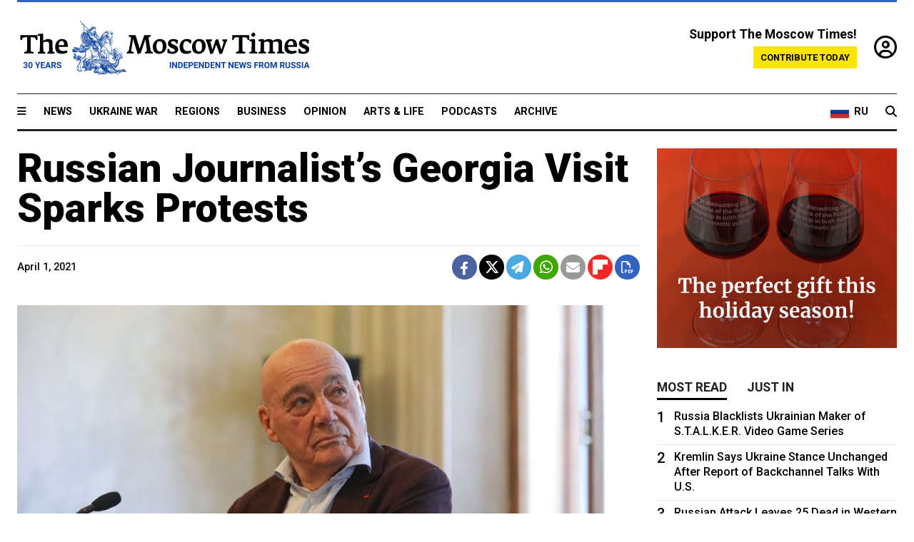

--- FILE ---
content_type: text/html; charset=UTF-8
request_url: https://www.themoscowtimes.com/2021/04/01/russian-journalists-georgia-visit-sparks-protests-a73435
body_size: 13414
content:
<!DOCTYPE html>
<html lang="en">

<head>
  <meta name="googlebot" content="noarchive">

  <base href="https://www.themoscowtimes.com/" />
  <meta charset="utf-8">
  <meta http-equiv="X-UA-Compatible" content="IE=edge,chrome=1">
  <meta name="viewport" content="width=device-width, initial-scale=1" />
  <meta name="theme-color" content="#5882b5">
  <link rel="shortcut icon" href="https://static.themoscowtimes.com/img/icons/favicon.ico">

  <link rel="publisher" href="https://plus.google.com/114467228383524488842" />

  <link rel="apple-touch-icon-precomposed" sizes="152x152"
    href="https://static.themoscowtimes.com/img/icons/apple-touch-icon-152x152.png">
  <link rel="apple-touch-icon-precomposed" sizes="144x144"
    href="https://static.themoscowtimes.com/img/icons/apple-touch-icon-144x144.png">
  <link rel="apple-touch-icon-precomposed" sizes="120x120"
    href="https://static.themoscowtimes.com/img/icons/apple-touch-icon-120x120.png">
  <link rel="apple-touch-icon-precomposed" sizes="114x114"
    href="https://static.themoscowtimes.com/img/icons/apple-touch-icon-114x114.png">
  <link rel="apple-touch-icon-precomposed" sizes="76x76"
    href="https://static.themoscowtimes.com/img/icons/apple-touch-icon-76x76.png">
  <link rel="apple-touch-icon-precomposed" sizes="72x72"
    href="https://static.themoscowtimes.com/img/icons/apple-touch-icon-72x72.png">
  <link rel="apple-touch-icon-precomposed" href="https://static.themoscowtimes.com/img/icons/apple-touch-icon-57x57.png">

  <meta property="og:site_name" content="The Moscow Times" />

  <meta property="fb:admins" content="1190953093,691361317" />
  <meta property="fb:app_id" content="1446863628952411" />

  <meta name="twitter:site" content="@MoscowTimes">
  <meta name="twitter:creator" content="@MoscowTimes">
  <meta property="twitter:account_id" content="19527964">
  <meta name="twitter:card" content="summary_large_image"> <!-- or summary -->

  
<title>Russian Journalist’s Georgia Visit Sparks Protests - The Moscow Times</title>

	<link rel="canonical" href="https://www.themoscowtimes.com/2021/04/01/russian-journalists-georgia-visit-sparks-protests-a73435">

	<meta name="keywords" content="Journalists,Georgia">
	<meta name="news_keywords" content="Journalists,Georgia">
	<meta name="description" content="Protests broke out in Georgia&#039;s capital of Tbilisi over Russian journalist Vladimir Pozner’s visit to celebrate his birthday, Georgian media reported late Wednesday.">
	<meta name="thumbnail" content="https://static.themoscowtimes.com/image/320/7e/DFA240B6-7F28-4E83-AC31-0582779ED2D5.jpeg">
	<meta name="author" content="The Moscow Times">

	<meta property="og:url" content="https://www.themoscowtimes.com/2021/04/01/russian-journalists-georgia-visit-sparks-protests-a73435">
	<meta property="og:title" content="Russian Journalist’s Georgia Visit Sparks Protests - The Moscow Times">
	<meta property="og:description" content="Protests broke out in Georgia&#039;s capital of Tbilisi over Russian journalist Vladimir Pozner’s visit to celebrate his birthday, Georgian media reported late Wednesday.">
	<meta property="og:image" content="https://static.themoscowtimes.com/image/og/29/73435__2963f719387bad92c085606ac18042bc.jpg">
	<meta property="og:image:width" content="1200">
	<meta property="og:image:height" content="630">
	<meta property="article:author" content="The Moscow Times">
	<meta property="article:content_tier" content="free">
	<meta property="article:modified_time" content="2025-11-19T22:01:54+03:00">
	<meta property="article:published_time" content="2021-04-01T09:22:00+03:00">
	<meta property="article:publisher" content="https://www.facebook.com/MoscowTimes">
	<meta property="article:section" content="news">
	<meta property="article:tag" content="Journalists,Georgia">
	<meta property="twitter:title" content="Russian Journalist’s Georgia Visit Sparks Protests">
	<meta property="twitter:description" content="Protests broke out in Georgia&#039;s capital of Tbilisi over Russian journalist Vladimir Pozner’s visit to celebrate his birthday, Georgian media reported late Wednesday.">
	<meta property="twitter:image:src" content="https://static.themoscowtimes.com/image/og/29/73435__2963f719387bad92c085606ac18042bc.jpg">



<script type="application/ld+json" data-json-ld-for-pagemetadata>
	{"@context":"http:\/\/schema.org\/","@type":"NewsArticle","dateCreated":"2021-04-01T08:43:42+03:00","datePublished":"2021-04-01T09:22:00+03:00","dateModified":"2025-11-19T22:01:54+03:00","name":"Russian Journalist\u2019s Georgia Visit Sparks Protests","headline":"Russian Journalist\u2019s Georgia Visit Sparks Protests","description":"Protests broke out in Georgia's capital of Tbilisi over Russian journalist Vladimir Pozner\u2019s visit to celebrate his birthday, Georgian media reported late Wednesday.","keywords":"Journalists,Georgia","articleSection":"news","isAccessibleForFree":true,"mainEntityOfPage":"https:\/\/www.themoscowtimes.com\/2021\/04\/01\/russian-journalists-georgia-visit-sparks-protests-a73435","url":"https:\/\/www.themoscowtimes.com\/2021\/04\/01\/russian-journalists-georgia-visit-sparks-protests-a73435","thumbnailUrl":"https:\/\/static.themoscowtimes.com\/image\/320\/7e\/DFA240B6-7F28-4E83-AC31-0582779ED2D5.jpeg","image":{"@type":"ImageObject","url":"https:\/\/static.themoscowtimes.com\/image\/og\/29\/73435__2963f719387bad92c085606ac18042bc.jpg","width":1200,"height":630},"publisher":{"@type":"Organization","name":"The Moscow Times","logo":{"@type":"ImageObject","url":"https:\/\/static.themoscowtimes.com\/img\/logo.png","width":50,"height":50}},"inLanguage":{"@type":"Language","name":"English","alternateName":"English"},"author":{"@type":"Organization","name":"The Moscow Times"}}</script> <script type="application/ld+json" data-json-ld-for-pagemetadata>
	{"@context":"http:\/\/schema.org\/","@type":"BreadcrumbList","itemListElement":[{"@type":"ListItem","position":1,"name":"The Moscow Times","item":"https:\/\/www.themoscowtimes.com\/"},{"@type":"ListItem","position":2,"name":"News","item":"https:\/\/www.themoscowtimes.com\/news"},{"@type":"ListItem","position":3,"name":"Russian Journalist\u2019s Georgia Visit Sparks Protests","item":"https:\/\/www.themoscowtimes.com\/2021\/04\/01\/russian-journalists-georgia-visit-sparks-protests-a73435"}]}</script> 
  <!-- load stylesheets -->
  <link type="text/css" href="https://static.themoscowtimes.com/css/main.css?v=88" rel="stylesheet" media="screen" />
  <!-- Other CSS assets -->
  
  <link rel="dns-prefetch" href="//www.google-analytics.com" />

  <script type="application/ld+json">
  {
    "@context": "http://schema.org",
    "@type": "NewsMediaOrganization",
    "address": {
      "@type": "PostalAddress",
      "addressCountry": "RU",
      "addressLocality": "Moscow",
      "postalCode": "",
      "streetAddress": ""
    },
    "name": "The Moscow Times",
    "email": "general@themoscowtimes.com",
    "telephone": "",
    "url": "https://themoscowtimes.com",
    "logo": "https://static.themoscowtimes.com/img/logo_1280.png"
  }
  </script>

  <script type="application/ld+json">
  {
    "@context": "https://schema.org",
    "@type": "WebSite",
    "url": "https://www.themoscowtimes.com/",
    }
  </script>
  
<!-- Google Tag Manager -->
<script>
	(function (w, d, s, l, i) {
		w[l] = w[l] || [];
		w[l].push({
			"gtm.start": new Date().getTime(),
			event: "gtm.js",
		});
		var f = d.getElementsByTagName(s)[0],
			j = d.createElement(s),
			dl = l != "dataLayer" ? "&l=" + l : "";
		j.async = true;
		j.src = "https://www.googletagmanager.com/gtm.js?id=" + i + dl;
		f.parentNode.insertBefore(j, f);
	})(window, document, "script", "dataLayer", "GTM-TR8JKK");
</script>
<!-- End Google Tag Manager -->

<!-- Global site tag (gtag.js) - GA4 -->
<script
	async
	src="https://www.googletagmanager.com/gtag/js?id=G-7PDWRZPVQJ"
></script>
<script>
	window.dataLayer = window.dataLayer || [];
	function gtag() {
		dataLayer.push(arguments);
	}
	gtag("js", new Date());
	gtag("config", "G-7PDWRZPVQJ", {
		send_page_view: false,
	});
</script>

<!-- Yandex Zen -->
<meta name="yandex-verification" content="45c6975db53b11d6" /></head>


<body class="article-item" y-use="Main">
  <!-- Google Tag Manager (noscript) -->
<noscript><iframe
		src="https://www.googletagmanager.com/ns.html?id=GTM-TR8JKK"
		height="0"
		width="0"
		style="display: none; visibility: hidden"></iframe>
</noscript>
<!-- End Google Tag Manager (noscript) -->




  
<div y-use="ProgressBar" class="progress-bar"></div>


   
<div class="container">
  <div class="site-header py-3 hidden-xs">
	<a href="https://www.themoscowtimes.com/" class="site-header__logo" title="The Moscow Times - Independent News from Russia" >
		<img src="https://static.themoscowtimes.com/img/logo_tmt_30_yo.svg" alt="The Moscow Times"  />
	</a>

		<div class="site-header__contribute contribute-teaser hidden-xs">
		<div class="contribute-teaser__cta mb-1">Support The Moscow Times!</div>
		<a class="contribute-teaser__button"
		   href="https://www.themoscowtimes.com/contribute?utm_source=contribute&utm_medium=internal-header"
		   class="contribute-teaser__cta">Contribute today</a>
	</div>


	<div class="site-header__account">
		<div class="identity" aria-label="[[account]]">
	<a y-name="signin" href="https://www.themoscowtimes.com/account" class="identity__signin">
		<i class="fa fa-user-circle-o"></i>
	</a>


	<div y-name="account" class="identity__account" style="display:none">
		<div class="identity__letter" href="https://www.themoscowtimes.com/account" y-name="letter"></div>
		<div y-name="menu" class="identity__menu" style="display:none">
			<a class="identity__menu__item identity__dashboard" href="https://www.themoscowtimes.com/account">My account</a>
			<a class="identity__menu__item identity__signout" href="https://www.themoscowtimes.com/account/signout">Signout</a>
		</div>
	</div>
</div>	</div>


</div></div>

<div class="container">
	<div class="navigation" y-use="Navigation">

	
<div class="nav-expanded" style="display: none;" y-name="expanded">
	<div class="nav-overlay"></div>
	<div class="nav-container" y-name="container">
		<div class="container">
			<div class="nav-container__inner">
				<div class="nav-expanded__header">
					<div class="nav-expanded__close" y-name="close">&times;</div>
				</div>
				<nav class="">
					<ul class="depth-0" >

<li class="has-child" >
<a href="#" >Sections</a>
<ul class="depth-1" >

<li class="" >
<a href="/" >Home</a>
</li>

<li class="" >
<a href="https://www.themoscowtimes.com/ukraine-war" >Ukraine War</a>
</li>

<li class="" >
<a href="/news" >News</a>
</li>

<li class="" >

</li>

<li class="" >
<a href="/opinion" >Opinion</a>
</li>

<li class="" >
<a href="/business" >Business</a>
</li>

<li class="" >
<a href="/arts-and-life" >Arts and Life</a>
</li>

</ul>

</li>

<li class="has-child" >
<a href="#" ></a>
<ul class="depth-1" >

<li class="" >
<a href="/tag/Regions" >Regions</a>
</li>

<li class="" >
<a href="/podcasts" >Podcasts</a>
</li>

<li class="" >
<a href="/galleries" >Galleries</a>
</li>

<li class="" >
<a href="/newsletters" >Newsletters</a>
</li>

<li class="" >
<a href="/lectures" >TMT Lecture Series</a>
</li>

<li class="" >
<a href="/search" >Archive</a>
</li>

</ul>

</li>

<li class="has-child" >
<a href="#" >Multimedia projects</a>
<ul class="depth-1" >

<li class="" >
<a href="https://mothersanddaughters.themoscowtimes.com/" >Mothers &amp; Daughters</a>
</li>

<li class="" >
<a href="https://generationp.themoscowtimes.com/" >Generation P</a>
</li>

</ul>

</li>

</ul>
				</nav>
			</div>
		</div>
	</div>
</div>


	<nav class="nav-top">
		<div class="menu-trigger" y-name="open"><i class="fa fa-reorder"></i></div>
		<div class="nav-top__logo--xs hidden-sm-up">
			<a href="https://www.themoscowtimes.com/" class="site-header__logo " title="The Moscow Times - Independent News from Russia">
				<img src="https://static.themoscowtimes.com/img/logo_tmt_30_yo.svg" alt="The Moscow Times" />
			</a>
		</div>
		<ul class="nav-top__list" >

<li class="" >
<a href="/news" >News</a>
</li>

<li class="" >
<a href="https://www.themoscowtimes.com/ukraine-war" >Ukraine War</a>
</li>

<li class="" >
<a href="/tag/Regions" >Regions</a>
</li>

<li class="" >
<a href="/business" >Business</a>
</li>

<li class="" >
<a href="/opinion" >Opinion</a>
</li>

<li class="" >
<a href="https://www.themoscowtimes.com/arts-and-life" >Arts &amp; Life</a>
</li>

<li class="" >
<a href="/podcasts" >Podcasts</a>
</li>

<li class="" >
<a href="/search" >Archive</a>
</li>

</ul>

		<div class="nav-top__wrapper">
			<div class="nav-top__extra">
				<a href="https://moscowtimes.ru" class="nav-top__lang-toggle">
					<svg xmlns="http://www.w3.org/2000/svg" viewBox="0 0 9 6" width="26" height="18">
						<rect fill="#fff" width="9" height="3" />
						<rect fill="#d52b1e" y="3" width="9" height="3" />
						<rect fill="#0039a6" y="2" width="9" height="2" />
					</svg>
					<span>RU</span>
				</a>
			</div>
			<a href="https://www.themoscowtimes.com/search" title="Search" class="nav-top__search">
				<i class="fa fa-search"></i>
			</a>
			<div class="nav-top__account hidden-sm-up">
				 <div class="identity" aria-label="[[account]]">
	<a y-name="signin" href="https://www.themoscowtimes.com/account" class="identity__signin">
		<i class="fa fa-user-circle-o"></i>
	</a>


	<div y-name="account" class="identity__account" style="display:none">
		<div class="identity__letter" href="https://www.themoscowtimes.com/account" y-name="letter"></div>
		<div y-name="menu" class="identity__menu" style="display:none">
			<a class="identity__menu__item identity__dashboard" href="https://www.themoscowtimes.com/account">My account</a>
			<a class="identity__menu__item identity__signout" href="https://www.themoscowtimes.com/account/signout">Signout</a>
		</div>
	</div>
</div> 			</div>
		</div>
	</nav>
</div></div>

<div class="container">
	 	<div class="contribute-teaser-mobile hidden-sm-up">
		<div class="contribute-teaser-mobile__cta">
			<span>Support The Moscow Times!</span>
		</div>
		<div class="contribute-teaser-mobile__container">
			<a class="contribute-teaser-mobile__container__button"
			   href="https://www.themoscowtimes.com/contribute?utm_source=contribute&utm_medium=internal-header-mobile"
			   class="contribute-teaser__cta">Contribute today</a>
		</div>

	</div>
 </div>



<article y-use="article.IsIntersecting">

	<!--[[[article:73435]]]-->
	<div class="gtm-section gtm-type" data-section="news"
		data-type="default">
		<!-- Google Tag Manager places Streamads based on these classes -->
	</div>

		<div class="container article-container" id="article-id-73435"
		data-page-id="73435" data-next-id="73434"
		data-article-url="https://www.themoscowtimes.com/2021/04/01/russian-journalists-georgia-visit-sparks-protests-a73435"
		data-article-title="Russian Journalist’s Georgia Visit Sparks Protests">
		

		<div class="row-flex gutter-2">
			<div class="col">
								<article class="article article--news">
					<header class="article__header ">
																		<h1><a href="https://www.themoscowtimes.com/2021/04/01/russian-journalists-georgia-visit-sparks-protests-a73435">Russian Journalist’s Georgia Visit Sparks Protests</a>
						</h1>
						<h2></h2>
					</header>

					<div class="article__byline byline  ">
						<div class="row-flex">
							<div class="col">
								<div class="byline__details">

																											
									<div class="byline__details__column">
										<div class="byline__author">
																					</div>


																					<time class="byline__datetime timeago"
												datetime="2021-04-01T09:22:00+03:00" y-use="Timeago">
												April 1, 2021											</time>
																			</div>
								</div>
							</div>

							<div class="col-auto">
								<div class="byline__social">
									<div class="social">
	<a href="https://www.facebook.com/sharer/sharer.php?u=https://www.themoscowtimes.com/2021/04/01/russian-journalists-georgia-visit-sparks-protests-a73435" class="social__icon social__icon--facebook" target="_blank" title="Share on Facebook"><i class="fa fa-brands fa-facebook"></i></a>
	<a href="https://twitter.com/intent/tweet/?url=https://www.themoscowtimes.com/2021/04/01/russian-journalists-georgia-visit-sparks-protests-a73435&text=Russian Journalist’s Georgia Visit Sparks Protests" class="social__icon social__icon--x-twitter" target="_blank" title="Share on Twitter"><i class="fa fa-brands fa-x-twitter"></i></a>
	<a href="https://telegram.me/share/url?url=https://www.themoscowtimes.com/2021/04/01/russian-journalists-georgia-visit-sparks-protests-a73435" class="social__icon social__icon--telegram" target="_blank" title="Share on Telegram"><i class="fa fa-paper-plane"></i></a>
	<a href="https://wa.me/?text=https://www.themoscowtimes.com/2021/04/01/russian-journalists-georgia-visit-sparks-protests-a73435" class="social__icon social__icon--whatsapp"><i class="fa fa-whatsapp" target="_blank" title="Share on WhatsApp"></i></a>
	<a href="/cdn-cgi/l/email-protection#[base64]" class="social__icon social__icon--email"><i class="fa fa-envelope" target="_blank" title="Share with email"></i></a>
	<a href="https://flipboard.com" data-flip-widget="shareflip" class="social__icon social__icon--flipboard" title="Share on Flipboard"><img src="https://static.themoscowtimes.com/img/flipboard_mrrw.png" /></a>
	<a href="https://www.themoscowtimes.com/2021/04/01/russian-journalists-georgia-visit-sparks-protests-a73435/pdf" class="social__icon social__icon--pdf"><i class="fa fa-file-pdf-o" target="_blank" title="Download as PDF"></i></a>
</div>
								</div>
							</div>
						</div>
					</div>

					
										<figure class="article__featured-image featured-image">
						<img src="https://static.themoscowtimes.com/image/article_1360/7e/DFA240B6-7F28-4E83-AC31-0582779ED2D5.jpeg" />
												<figcaption class="">
							<span class="article__featured-image__caption featured-image__caption">
								Russian media personality and state-run television talk show host Vladimir Pozner							</span>
							<span class="article__featured-image__credits featured-image__credits">
								Andrei Nikerichev / Moskva News Agency 							</span>
						</figcaption>
											</figure>
					

					<div class="article__content-container">
						<div class="article__content" y-name="article-content">
															
																	<div data-id="article-block-type"
										class="article__block article__block--html article__block--column ">
										<p><span>Protests broke out in Georgia's capital of Tbilisi over Russian journalist Vladimir Pozner&rsquo;s visit to celebrate his birthday, Georgian media reported late Wednesday.</span></p>
<p><span>Footage showed crowds chanting outside a central Tbilisi hotel where the media personality and state-run television talk show host was said to have been gathering with dozens of guests on the eve of his 87th birthday.&nbsp;</span></p>																				
									</div>
																	<div data-id="article-block-type"
										class="article__block article__block--embed article__block--column ">
										<div class="article__embed" y-use="Embed">
	<blockquote class="twitter-tweet"><p lang="ru" dir="ltr">Тбилиси. Грузины Познеру - &quot;Пошел вон из Грузии...!&quot;<br>Здание гостиницы Rooms, где укрылся Познер, закидали яйцами. <a href="https://t.co/npAUrZLm7F">pic.twitter.com/npAUrZLm7F</a></p>&mdash; Kavkaz Center (@newkc14) <a href="https://twitter.com/newkc14/status/1377401808507691011?ref_src=twsrc%5Etfw">March 31, 2021</a></blockquote> <script data-cfasync="false" src="/cdn-cgi/scripts/5c5dd728/cloudflare-static/email-decode.min.js"></script><script async src="https://platform.twitter.com/widgets.js" charset="utf-8"></script></div>
																					<section y-name="banner">
	<div class="align-center mt-3" style="line-height: 0">
		<div style="margin: 0 auto;">
							<div y-use="Banner" data-pool="[{&quot;type&quot;:&quot;image&quot;,&quot;html&quot;:&quot;&quot;,&quot;href&quot;:&quot;https:\/\/moscowtimes.world\/?utm_source=tmt_en&amp;utm_medium=banner&amp;utm_campaign=2&quot;,&quot;src&quot;:&quot;https:\/\/static.themoscowtimes.com\/image\/original\/d6\/Undesirable-5.png&quot;},{&quot;type&quot;:&quot;image&quot;,&quot;html&quot;:&quot;&quot;,&quot;href&quot;:&quot;https:\/\/moscowtimes.world\/?utm_source=tmt_en&amp;utm_medium=banner&amp;utm_campaign=3&quot;,&quot;src&quot;:&quot;https:\/\/static.themoscowtimes.com\/image\/original\/47\/Undesirable-6.png&quot;},{&quot;type&quot;:&quot;image&quot;,&quot;html&quot;:&quot;&quot;,&quot;href&quot;:&quot;https:\/\/moscowtimes.world\/?utm_source=tmt_en&amp;utm_medium=banner&amp;utm_campaign=4&quot;,&quot;src&quot;:&quot;https:\/\/static.themoscowtimes.com\/image\/original\/7d\/Undesirable-7.png&quot;}]" data-viewports="[&quot;sm&quot;,&quot;md&quot;,&quot;lg&quot;,&quot;xl&quot;]"></div>
			</div>
	</div>
</section>											 <section y-name="banner">
	<div class="align-center mt-3" style="line-height: 0">
		<div style="margin: 0 auto;">
							<div y-use="Banner" data-pool="[{&quot;type&quot;:&quot;image&quot;,&quot;html&quot;:&quot;&quot;,&quot;href&quot;:&quot;https:\/\/moscowtimes.world\/?utm_source=tmt_en&amp;utm_medium=banner&amp;utm_campaign=2&quot;,&quot;src&quot;:&quot;https:\/\/static.themoscowtimes.com\/image\/original\/d6\/Undesirable-5.png&quot;},{&quot;type&quot;:&quot;image&quot;,&quot;html&quot;:&quot;&quot;,&quot;href&quot;:&quot;https:\/\/moscowtimes.world\/?utm_source=tmt_en&amp;utm_medium=banner&amp;utm_campaign=3&quot;,&quot;src&quot;:&quot;https:\/\/static.themoscowtimes.com\/image\/original\/47\/Undesirable-6.png&quot;},{&quot;type&quot;:&quot;image&quot;,&quot;html&quot;:&quot;&quot;,&quot;href&quot;:&quot;https:\/\/moscowtimes.world\/?utm_source=tmt_en&amp;utm_medium=banner&amp;utm_campaign=4&quot;,&quot;src&quot;:&quot;https:\/\/static.themoscowtimes.com\/image\/original\/7d\/Undesirable-7.png&quot;}]" data-viewports="[&quot;xs&quot;]"></div>
			</div>
	</div>
</section> 																				
									</div>
																	<div data-id="article-block-type"
										class="article__block article__block--html article__block--column ">
										 <p><span>Law enforcement officers were seen cordoning off the venue while protesters hurled eggs and, according to reports, cut the hotel's power supply. Police later escorted Pozner with his retinue &mdash; as crowds shouted anti-Putin obscenities &mdash; to another hotel where they were also reportedly met by protesters.</span></p>
<p><span>Georgia&rsquo;s First Channel </span><a href="https://1tv.ge/en/news/georgian-civil-activists-protest-against-russian-journalist-vladimir-pozners-visit-to-tbilisi/"><span>identified</span></a><span> the scores of protesters as members of the Caucasus republic&rsquo;s opposition parties and a civic youth movement.</span></p>
<p><span>The activists said they opposed Pozner&rsquo;s visit over his earlier </span><a href="https://echo.msk.ru/programs/personalno/536359-echo/"><span>comments</span></a><span> that Georgia would never regain its breakaway regions of South Ossetia and Abkhazia after the 2008 Russia-Georgia war. Russia recognizes the regions&rsquo; independence, while Georgia rejects it and considers them part of its territory.</span></p>
<p><span>Georgia&rsquo;s interior ministry said in a statement that Pozner,&nbsp;as a U.S. passport holder who has visited Georgia many times, did not violate the country&rsquo;s law on occupied territories, according to First Channel.&nbsp;</span></p> 																				
									</div>
																	<div data-id="article-block-type"
										class="article__block article__block--embed article__block--column ">
										 <div class="article__embed" y-use="Embed">
	<blockquote class="twitter-tweet"><p lang="en" dir="ltr">Evacuation of the Russian journalist Vladimir Pozner and his company from a hotel Vinotel where activists protest his arrival to Georgia for his anti-Georgia statements. <a href="https://t.co/66vEgcN4zF">pic.twitter.com/66vEgcN4zF</a></p>&mdash; Mariam Nikuradze (@mari_nikuradze) <a href="https://twitter.com/mari_nikuradze/status/1377352376491778049?ref_src=twsrc%5Etfw">March 31, 2021</a></blockquote> <script async src="https://platform.twitter.com/widgets.js" charset="utf-8"></script></div>
 																				
									</div>
																	<div data-id="article-block-type"
										class="article__block article__block--html article__block--column ">
										 <p><span>&ldquo;</span><span>As for the other accompanying individuals, they entered the country following the government decree. Some of them had Covid-passports, others negative PCR test results,</span><span>&rdquo; the ministry was quoted as saying in response to claims that Pozner and his guests also violated coronavirus restrictions.</span></p>
<p><span>The restaurant has been fined 10,000 Georgian lari ($3,000) for hosting Pozner&rsquo;s birthday party in breach of the nationwide nighttime curfew, the civil.ge news outlet </span><a href="https://civil.ge/archives/409856"><span>reported</span></a><span>. It added that police vowed to fine Pozner and his guests another 2,000 lari for the same infraction.&nbsp;</span></p>
<p><span>Georgian activists, citing media reports, </span><a href="https://twitter.com/Shamemovement/status/1377387876158214146"><span>said</span></a><span> that Pozner&rsquo;s charter flight took off from Tbilisi in the early hours of Thursday. He had told Russia&rsquo;s state-run RIA Novosti news agency that he may cut his trip short and return to Russia earlier than his intended return date of April 3.</span></p>
<p><span>&ldquo;This is the third year of me celebrating my birthday in Tbilisi. I didn&rsquo;t come to talk about politics,&rdquo; the newsgeorgia.ge website </span><a href="https://www.newsgeorgia.ge/%D0%B2-%D1%82%D0%B1%D0%B8%D0%BB%D0%B8%D1%81%D0%B8-%D0%BE%D1%88%D1%82%D1%80%D0%B0%D1%84%D0%BE%D0%B2%D0%B0%D0%BB%D0%B8-%D0%B3%D0%BE%D1%81%D1%82%D0%B8%D0%BD%D0%B8%D1%86%D1%83-%D0%B7%D0%B0-%D0%BF%D0%BE/"><span>quoted</span></a><span> Pozner as saying on his arrival Wednesday.</span></p>
<p><span>President Vladimir Putin ordered a temporary ban on passenger flights to Georgia in 2019 following unrest triggered by a Russian lawmaker&rsquo;s address in Georgian parliament. Direct flights have yet to be reinstated.</span></p>
<p><span>Moscow and Tbilisi have not had diplomatic ties since fighting the five-day war in 2008.</span></p> 																				
									</div>
																					</div>

						
						
						<div class="article__bottom">

						</div>

						
												<div class="article__tags">
							Read more about:
																					<a
	href="https://www.themoscowtimes.com/tag/journalists"
	class="tag article__tags__tag"
	title="Journalists"
>
	Journalists</a>
														,  <a
	href="https://www.themoscowtimes.com/tag/georgia"
	class="tag article__tags__tag"
	title="Georgia"
>
	Georgia</a>
 													</div>
						
						<div class="hidden-md-up">
													</div>
						
						<div class="">
							
<div
	class="newsletterbanner newsletterbanner--article mb-3"
	y-use="newsletter.Banner"
	data-newsletter="newsletter"
	data-url="https://www.themoscowtimes.com/newsletter"
>
	<h4 class="newsletterbanner__title">Sign up for our free weekly newsletter</h4>
	<div class="newsletterbanner__teaser">
		Our weekly newsletter contains a hand-picked selection of news, features, analysis and more from The Moscow Times. You will receive it in your mailbox every Friday. Never miss the latest news from Russia.		<a href="https://www.themoscowtimes.com/newsletterpreview/article" target="_blank" class="newsletterbanner__teaser__link">Preview</a>
	</div>
	<div>
		<div class="newsletterbanner__inputs">
			<input class="newsletterbanner__email" type="email" placeholder="Your email" y-name="email" />
			<input class="newsletterbanner__name" type="text" placeholder="Your name" y-name="name" />
			<button class="newsletterbanner__button button button--color-3" y-name="submit">Subscribe</button>
		</div>
		<span class="newsletterbanner__disclaimer">
			<em>Subscribers agree to the <a href="https://www.themoscowtimes.com/page/privacy-policy">Privacy Policy</a> </em>
		</span>
		<div class="newsletterbanner__error" y-name="error" style="display:none"></div>
		<div class="newsletterbanner__message" y-name="done" style="display:none">We sent a confirmation to your email. Please confirm your subscription.</div>
	</div>
</div>						</div>

												<div 
	class="contribute-article p-3 mb-3" 
	y-use="contribute2.Article" 
	data-contribute="https://www.themoscowtimes.com/contribute"
	data-remind="https://www.themoscowtimes.com/contribute2/remind"
>
		<p><strong>A Message from The Moscow Times:</strong></p>
	<p>Dear readers,</p>
	<p>We are facing unprecedented challenges. Russia's Prosecutor General's Office has designated The Moscow Times as an "undesirable" organization, criminalizing our work and putting our staff at risk of prosecution. This follows our earlier unjust labeling as a "foreign agent."</p>
	<p>These actions are direct attempts to silence independent journalism in Russia. The authorities claim our work "discredits the decisions of the Russian leadership." We see things differently: we strive to provide accurate, unbiased reporting on Russia.</p>
	<p>We, the journalists of The Moscow Times, refuse to be silenced. But to continue our work, <a href="https://www.themoscowtimes.com/contribute?utm_source=contribute&utm_medium=article" title="we need your help">we need your help</a>.</p>
	<p><span class="contribute-article__strike">Your support, no matter how small, makes a world of difference. If you can, please support us monthly starting from just <span y-name="sign">$</span>2.</span> It's quick to set up, and every contribution makes a significant impact.</p>
	<p>By supporting The Moscow Times, you're defending open, independent journalism in the face of repression. Thank you for standing with us.</p>


	<div class="contribute-selection">
		<div class="contribute-selection__period">
			<div class="contribute-button" y-name="period period-once" data-period="once">
				Once
			</div>
			<div class="contribute-button"  y-name="period period-monthly" data-period="monthly">
				Monthly
			</div>
			<div class="contribute-button"  y-name="period period-annual" data-period="annual">
				Annual
			</div>
		</div>
		<div class="contribute-selection__amount" >
			<div class="contribute-button" y-name="amount amount-0"></div>
			<div class="contribute-button" y-name="amount amount-1"></div>
			<div class="contribute-button contribute-selection__amount__other" y-name="amount amount-2"></div>
		</div>
		<div class="contribute-selection__submit mb-3">
			<div class="contribute-button contribute-button--fit contribute-button--secondary" y-name="continue">
				Continue <i class="fa fa-arrow-right"></i>
			</div>
			<div class="contribute-selection__submit__methods">
				<img src="https://static.themoscowtimes.com/img/contribute/payment_icons.png" alt="paiment methods" width="160" />
			</div>
		</div>
		<div class="contribute-article__payoff">Not ready to support today? <br class="hidden-sm-up" /><span class="contribute-article__payoff__link clickable" y-name="later">Remind me later</span>.</div>
	</div>
	
	<div class="contribute-article__reminder" y-name="reminder" hidden>
		<div class="contribute-article__reminder__close clickable" y-name="close">&times;</div>
		<h4 class="mb-1"><strong>Remind me next month</strong></h4>
		<div class="contribute-article__reminder__grid mb-2" y-name="form">
			<div> 
				<div  class="contribute-article__reminder__error y-name="error" hidden></div>
				<input type="email" class="contribute-article__reminder__input" y-name="email" placeholder="Email">
			</div>
			<div class="contribute-button contribute-button--secondary" y-name="submit">
				Remind me <i class="fa fa-arrow-right"></i>
			</div>
		</div>
		<div y-name="done" hidden>
			<span class="contribute-article__strike mb-2">Thank you! Your reminder is set.</span>
		</div>
		<div class="contribute-article__reminder__info">
			We will send you one reminder email a month from now. For details on the personal data we collect and how it is used, please see our <a href="https://www.themoscowtimes.com/page/privacy-policy" target="_blank" title="privacy policy">Privacy Policy</a>.
		</div>
	</div>
	
</div>
						 <div class="social">
	<a href="https://www.facebook.com/sharer/sharer.php?u=https://www.themoscowtimes.com/2021/04/01/russian-journalists-georgia-visit-sparks-protests-a73435" class="social__icon social__icon--facebook" target="_blank" title="Share on Facebook"><i class="fa fa-brands fa-facebook"></i></a>
	<a href="https://twitter.com/intent/tweet/?url=https://www.themoscowtimes.com/2021/04/01/russian-journalists-georgia-visit-sparks-protests-a73435&text=Russian Journalist’s Georgia Visit Sparks Protests" class="social__icon social__icon--x-twitter" target="_blank" title="Share on Twitter"><i class="fa fa-brands fa-x-twitter"></i></a>
	<a href="https://telegram.me/share/url?url=https://www.themoscowtimes.com/2021/04/01/russian-journalists-georgia-visit-sparks-protests-a73435" class="social__icon social__icon--telegram" target="_blank" title="Share on Telegram"><i class="fa fa-paper-plane"></i></a>
	<a href="https://wa.me/?text=https://www.themoscowtimes.com/2021/04/01/russian-journalists-georgia-visit-sparks-protests-a73435" class="social__icon social__icon--whatsapp"><i class="fa fa-whatsapp" target="_blank" title="Share on WhatsApp"></i></a>
	<a href="/cdn-cgi/l/email-protection#[base64]" class="social__icon social__icon--email"><i class="fa fa-envelope" target="_blank" title="Share with email"></i></a>
	<a href="https://flipboard.com" data-flip-widget="shareflip" class="social__icon social__icon--flipboard" title="Share on Flipboard"><img src="https://static.themoscowtimes.com/img/flipboard_mrrw.png" /></a>
	<a href="https://www.themoscowtimes.com/2021/04/01/russian-journalists-georgia-visit-sparks-protests-a73435/pdf" class="social__icon social__icon--pdf"><i class="fa fa-file-pdf-o" target="_blank" title="Download as PDF"></i></a>
</div>
 					</div>

				</article>
			</div>


			<div class="col-auto hidden-sm-down">
				<aside class="sidebar">

					
					<!-- Article sidebar -->
					<section class="sidebar__section" y-name="banner">
	<div class="banner" style="">
		<div class="banner-inner">
							<div y-use="Banner" data-pool="[{&quot;type&quot;:&quot;image&quot;,&quot;html&quot;:&quot;&quot;,&quot;href&quot;:&quot;https:\/\/moscowtimes.world\/?utm_source=tmt_en&amp;utm_medium=sidebar&amp;utm_campaign=2&quot;,&quot;src&quot;:&quot;https:\/\/static.themoscowtimes.com\/image\/original\/6c\/photo_2025-11-06_13-35-18.jpg&quot;},{&quot;type&quot;:&quot;image&quot;,&quot;html&quot;:&quot;&quot;,&quot;href&quot;:&quot;https:\/\/moscowtimes.world\/?utm_source=tmt_en&amp;utm_medium=sidebar&amp;utm_campaign=3&quot;,&quot;src&quot;:&quot;https:\/\/static.themoscowtimes.com\/image\/original\/a6\/photo_2025-11-06_13-35-23.jpg&quot;},{&quot;type&quot;:&quot;image&quot;,&quot;html&quot;:&quot;&quot;,&quot;href&quot;:&quot;https:\/\/moscowtimes.world\/?utm_source=tmt_en&amp;utm_medium=sidebar&amp;utm_campaign=4&quot;,&quot;src&quot;:&quot;https:\/\/static.themoscowtimes.com\/image\/original\/a8\/photo_2025-11-06_13-35-26.jpg&quot;}]" data-viewports="[&quot;md&quot;,&quot;lg&quot;,&quot;xl&quot;]"></div>
			</div>
	</div>
</section>
					<div class="sidebar__sticky">
						<div class="tabs" y-use="Tabs" data-active="tabs__tab--active">
							<section class="sidebar__section">
								<div class="sidebar__section__header">
									<div class="tabs__tab" y-name="tab" data-content="mostread">
										<h3 class="tab__header header--style-3">Most read</h3>
									</div>

									<div class="tabs__tab" y-name="tab" data-content="justin">
										<h3 class="tab__header header--style-3">Just in</h3>
									</div>
								</div>

								<div class="tabs__content" y-name="content justin">
									<ul class="listed-articles">
			<li class="listed-articles__item">
			
<div class="article-excerpt-tiny">
	<a 
		href="https://www.themoscowtimes.com/2025/11/19/when-russia-is-upset-accidents-keep-happening-a91174"
		title="When Russia Is Upset, 'Accidents' Keep Happening"
		data-track="just-in-link When Russia Is Upset, 'Accidents' Keep Happening"
	>
				<time class="article-excerpt-tiny__time  "
			datetime="2025-11-19T20:47:00+03:00" y-use="Timeago">
			Nov. 19, 2025		</time>
				<h5 class="article-excerpt-tiny__headline ">
			When Russia Is Upset, 'Accidents' Keep Happening		</h5>
	</a>
</div>		</li>
			<li class="listed-articles__item">
			 
<div class="article-excerpt-tiny">
	<a 
		href="https://www.themoscowtimes.com/2025/11/19/britain-warns-putin-as-russian-military-ship-enters-its-waters-a91182"
		title="Britain Warns Putin as Russian Military Ship Enters Its Waters"
		data-track="just-in-link Britain Warns Putin as Russian Military Ship Enters Its Waters"
	>
				<time class="article-excerpt-tiny__time  "
			datetime="2025-11-19T20:13:36+03:00" y-use="Timeago">
			Nov. 19, 2025		</time>
				<h5 class="article-excerpt-tiny__headline ">
			Britain Warns Putin as Russian Military Ship Enters Its Waters		</h5>
	</a>
</div> 		</li>
			<li class="listed-articles__item">
			 
<div class="article-excerpt-tiny">
	<a 
		href="https://www.themoscowtimes.com/2025/11/19/russias-lukoil-calls-on-bulgaria-not-to-hinder-sale-of-sanctioned-assets-a91181"
		title="Russia's Lukoil Calls On Bulgaria Not to Hinder Sale of Sanctioned Assets"
		data-track="just-in-link Russia's Lukoil Calls On Bulgaria Not to Hinder Sale of Sanctioned Assets"
	>
				<time class="article-excerpt-tiny__time  "
			datetime="2025-11-19T20:08:11+03:00" y-use="Timeago">
			Nov. 19, 2025		</time>
				<h5 class="article-excerpt-tiny__headline ">
			Russia's Lukoil Calls On Bulgaria Not to Hinder Sale of Sanctioned Assets		</h5>
	</a>
</div> 		</li>
			<li class="listed-articles__item">
			 
<div class="article-excerpt-tiny">
	<a 
		href="https://www.themoscowtimes.com/2025/11/19/russia-adds-khodorkovsky-gudkov-to-terrorist-and-extremist-list-a91180"
		title="Russia Adds Khodorkovsky, Gudkov to ‘Terrorist and Extremist’ List"
		data-track="just-in-link Russia Adds Khodorkovsky, Gudkov to ‘Terrorist and Extremist’ List"
	>
				<time class="article-excerpt-tiny__time  "
			datetime="2025-11-19T19:14:42+03:00" y-use="Timeago">
			Nov. 19, 2025		</time>
				<h5 class="article-excerpt-tiny__headline ">
			Russia Adds Khodorkovsky, Gudkov to ‘Terrorist and Extremist’ List		</h5>
	</a>
</div> 		</li>
			<li class="listed-articles__item">
			 
<div class="article-excerpt-tiny">
	<a 
		href="https://www.themoscowtimes.com/2025/11/19/russian-owners-agree-to-sell-controlling-stake-in-serbian-oil-firm-belgrade-says-a91179"
		title="Russian Owners Agree to Sell Controlling Stake in Serbian Oil Firm, Belgrade Says"
		data-track="just-in-link Russian Owners Agree to Sell Controlling Stake in Serbian Oil Firm, Belgrade Says"
	>
				<time class="article-excerpt-tiny__time  "
			datetime="2025-11-19T18:35:14+03:00" y-use="Timeago">
			Nov. 19, 2025		</time>
				<h5 class="article-excerpt-tiny__headline ">
			Russian Owners Agree to Sell Controlling Stake in Serbian Oil Firm, Belgrade Says		</h5>
	</a>
</div> 		</li>
			<li class="listed-articles__item">
			 
<div class="article-excerpt-tiny">
	<a 
		href="https://www.themoscowtimes.com/2025/11/19/yekaterinburg-court-sentences-man-who-criticized-childs-pro-war-hat-to-45-more-years-in-prison-a91175"
		title="Yekaterinburg Court Sentences Man Who Criticized Child’s Pro-War Hat to 4.5 More Years in Prison"
		data-track="just-in-link Yekaterinburg Court Sentences Man Who Criticized Child’s Pro-War Hat to 4.5 More Years in Prison"
	>
				<time class="article-excerpt-tiny__time  "
			datetime="2025-11-19T18:12:29+03:00" y-use="Timeago">
			Nov. 19, 2025		</time>
				<h5 class="article-excerpt-tiny__headline ">
			Yekaterinburg Court Sentences Man Who Criticized Child’s Pro-War Hat to 4.5 More Years in Prison		</h5>
	</a>
</div> 		</li>
			<li class="listed-articles__item">
			 
<div class="article-excerpt-tiny">
	<a 
		href="https://www.themoscowtimes.com/2025/11/19/kremlin-programs-promoting-war-veterans-aim-to-avoid-potential-putin-rivals-vyorstka-a91177"
		title="Kremlin Programs Promoting War Veterans Aim to Avoid Potential Putin Rivals – Vyorstka"
		data-track="just-in-link Kremlin Programs Promoting War Veterans Aim to Avoid Potential Putin Rivals – Vyorstka"
	>
				<time class="article-excerpt-tiny__time  "
			datetime="2025-11-19T17:37:00+03:00" y-use="Timeago">
			Nov. 19, 2025		</time>
				<h5 class="article-excerpt-tiny__headline ">
			Kremlin Programs Promoting War Veterans Aim to Avoid Potential Putin Rivals – Vyorstka		</h5>
	</a>
</div> 		</li>
	</ul>								</div>

								<div class="tabs__content" y-name="content mostread" style="display: none">
									<ul class="ranked-articles">
						<li class="ranked-articles__item">
			
<div class="article-excerpt-ranked ranked-articles__article-excerpt-ranked">
	<a href="https://www.themoscowtimes.com/2025/11/19/russia-blacklists-ukrainian-maker-of-stalker-video-game-series-a91162" title="Russia Blacklists Ukrainian Maker of S.T.A.L.K.E.R. Video Game Series">
		<div class="article-excerpt-ranked__rank">
			1		</div>
		<div class="article-excerpt-ranked__item">
							

									<h5 class="article-excerpt-ranked__headline">
				Russia Blacklists Ukrainian Maker of S.T.A.L.K.E.R. Video Game Series			</h5>
		</div>
	</a>
</div>		</li>
					<li class="ranked-articles__item">
			 
<div class="article-excerpt-ranked ranked-articles__article-excerpt-ranked">
	<a href="https://www.themoscowtimes.com/2025/11/19/kremlin-says-ukraine-stance-unchanged-after-report-of-back-channel-talks-with-us-a91168" title="Kremlin Says Ukraine Stance Unchanged After Report of Backchannel Talks With U.S.">
		<div class="article-excerpt-ranked__rank">
			2		</div>
		<div class="article-excerpt-ranked__item">
							 

 									<h5 class="article-excerpt-ranked__headline">
				Kremlin Says Ukraine Stance Unchanged After Report of Backchannel Talks With U.S.			</h5>
		</div>
	</a>
</div> 		</li>
					<li class="ranked-articles__item">
			 
<div class="article-excerpt-ranked ranked-articles__article-excerpt-ranked">
	<a href="https://www.themoscowtimes.com/2025/11/19/russian-attack-leaves-25-dead-in-western-ukraines-ternopil-a91169" title="Russian Attack Leaves 25 Dead in Western Ukraine’s Ternopil">
		<div class="article-excerpt-ranked__rank">
			3		</div>
		<div class="article-excerpt-ranked__item">
							 

 									<h5 class="article-excerpt-ranked__headline">
				Russian Attack Leaves 25 Dead in Western Ukraine’s Ternopil			</h5>
		</div>
	</a>
</div> 		</li>
					<li class="ranked-articles__item">
			 
<div class="article-excerpt-ranked ranked-articles__article-excerpt-ranked">
	<a href="https://www.themoscowtimes.com/2025/11/19/russia-met-with-iranian-nuclear-experts-in-second-secret-visit-ft-a91172" title="Russia Met With Iranian Nuclear Experts in Second Secret Visit – FT">
		<div class="article-excerpt-ranked__rank">
			4		</div>
		<div class="article-excerpt-ranked__item">
							 

 									<h5 class="article-excerpt-ranked__headline">
				Russia Met With Iranian Nuclear Experts in Second Secret Visit – FT			</h5>
		</div>
	</a>
</div> 		</li>
					<li class="ranked-articles__item">
			 
<div class="article-excerpt-ranked ranked-articles__article-excerpt-ranked">
	<a href="https://www.themoscowtimes.com/2025/11/19/poland-to-close-russias-last-consulate-in-response-to-sabotage-accusations-a91171" title="Poland to Close Russia’s Last Consulate in Response to Sabotage Accusations">
		<div class="article-excerpt-ranked__rank">
			5		</div>
		<div class="article-excerpt-ranked__item">
							 

 									<h5 class="article-excerpt-ranked__headline">
				Poland to Close Russia’s Last Consulate in Response to Sabotage Accusations			</h5>
		</div>
	</a>
</div> 		</li>
	</ul>								</div>
							</section>
						</div>
					</div>
					<!-- Article sidebar bottom -->
					   
				</aside>
			</div>
		</div>
	</div>
	
	<!-- Article billboard bottom -->
	   	<!-- Article billboard bottom -->
	   

	<div class="container">
		<section class="cluster">

			<div class="cluster__header">
				<h2 class="cluster__label header--style-3">
										Read more									</h2>
			</div>

			<div class="row-flex">
								<div class="col-3 col-6-sm">
					

<div
	class="article-excerpt-default article-excerpt-default--news"
	data-url="https://www.themoscowtimes.com/2025/02/06/le-monde-criticizes-disguised-expulsion-of-reporter-from-russia-a87882"
	data-title="Le Monde Criticizes ‘Disguised Expulsion’ of Reporter From Russia"
>

	<a href="https://www.themoscowtimes.com/2025/02/06/le-monde-criticizes-disguised-expulsion-of-reporter-from-russia-a87882" class="article-excerpt-default__link" title="Le Monde Criticizes ‘Disguised Expulsion’ of Reporter From Russia">
					<div class=" article-excerpt-default__image-wrapper">
				<figure>
					

	<img src="https://static.themoscowtimes.com/image/article_640/a4/q0508qr-H.jpg" />

																			</figure>
			</div>
		
		<div class="article-excerpt-default__content">
							

						
			<h3 class="article-excerpt-default__headline">
								Le Monde Criticizes ‘Disguised Expulsion’ of Reporter From Russia			</h3>

			
							<div class="article-excerpt-default__teaser">The French newspaper said Russian authorities revoked the press accreditation of its Moscow correspondent Benjamin Quenelle.</div>
										<div class="readtime">
					1&nbsp;Min read				</div>
					</div>
	</a>
</div>				</div>
								<div class="col-3 col-6-sm">
					 

<div
	class="article-excerpt-default article-excerpt-default--news"
	data-url="https://www.themoscowtimes.com/2020/06/16/kadyrov-accused-of-masterminding-murder-plot-against-georgian-tv-host-who-insulted-putin-a70582"
	data-title="Kadyrov Accused of Masterminding Murder Plot Against Georgian TV Host Who Insulted Putin"
>

	<a href="https://www.themoscowtimes.com/2020/06/16/kadyrov-accused-of-masterminding-murder-plot-against-georgian-tv-host-who-insulted-putin-a70582" class="article-excerpt-default__link" title="Kadyrov Accused of Masterminding Murder Plot Against Georgian TV Host Who Insulted Putin">
					<div class=" article-excerpt-default__image-wrapper">
				<figure>
					 

	<img src="https://static.themoscowtimes.com/image/article_640/85/1559453069_239_0_1739_1125_1200x0_80_0_0_9f0e54f29f7147ae24d592b6ec0816af.jpg" />
 
																			</figure>
			</div>
		
		<div class="article-excerpt-default__content">
							 

 						
			<h3 class="article-excerpt-default__headline">
								Kadyrov Accused of Masterminding Murder Plot Against Georgian TV Host Who Insulted Putin			</h3>

			
							<div class="article-excerpt-default__teaser">The suspect was working “on the orders of Chechen leader Ramzan Kadyrov,” the would-be victim's boss said.</div>
								</div>
	</a>
</div> 				</div>
								<div class="col-3 col-6-sm">
					 

<div
	class="article-excerpt-default article-excerpt-default--news"
	data-url="https://www.themoscowtimes.com/2019/06/22/russian-tv-reporters-attacked-in-georgia-amid-heightened-tensions-a66114"
	data-title="Russian TV Reporters Attacked in Georgia Amid Heightened Tensions – Reports"
>

	<a href="https://www.themoscowtimes.com/2019/06/22/russian-tv-reporters-attacked-in-georgia-amid-heightened-tensions-a66114" class="article-excerpt-default__link" title="Russian TV Reporters Attacked in Georgia Amid Heightened Tensions – Reports">
					<div class=" article-excerpt-default__image-wrapper">
				<figure>
					 

	<img src="https://static.themoscowtimes.com/image/article_640/53/ImagefromiOS-5.jpg" />
 
																			</figure>
			</div>
		
		<div class="article-excerpt-default__content">
							 

 						
			<h3 class="article-excerpt-default__headline">
								Russian TV Reporters Attacked in Georgia Amid Heightened Tensions – Reports			</h3>

			
							<div class="article-excerpt-default__teaser">The attackers reportedly spat in the film crew’s faces and shouted nationalist slogans.</div>
								</div>
	</a>
</div> 				</div>
								<div class="col-3 col-6-sm">
					 

<div
	class="article-excerpt-default article-excerpt-default--news"
	data-url="https://www.themoscowtimes.com/2016/08/18/russian-woman-charged-over-social-media-posts-five-years-ago-a55028"
	data-title="Journalist's Home Raided Over Five-Year-Old Social Media Posts"
>

	<a href="https://www.themoscowtimes.com/2016/08/18/russian-woman-charged-over-social-media-posts-five-years-ago-a55028" class="article-excerpt-default__link" title="Journalist&#039;s Home Raided Over Five-Year-Old Social Media Posts">
					<div class=" article-excerpt-default__image-wrapper">
				<figure>
					 

	<img src="https://static.themoscowtimes.com/img/article_default.jpg" />
 
																			</figure>
			</div>
		
		<div class="article-excerpt-default__content">
							 

 						
			<h3 class="article-excerpt-default__headline">
								Journalist's Home Raided Over Five-Year-Old Social Media Posts			</h3>

			
							<div class="article-excerpt-default__teaser">The home of a Russian journalist has been raided in connection with songs which she uploaded to her social media profile five years ago, the Gazeta news...</div>
								</div>
	</a>
</div> 				</div>
							</div>
		</section>
	</div>

		<!-- sticky_article_billboard_bottom -->
	   
</article>

<div class="container next-article-loader" id="load-next-article" y-use="article.InfiniteScroll"
	data-id="73434" data-url="https://www.themoscowtimes.com/all/{{id}}">
	<svg version="1.1" xmlns="http://www.w3.org/2000/svg" xmlns:xlink="http://www.w3.org/1999/xlink" x="0px" y="0px"
		width="40px" height="40px" viewBox="0 0 40 40" enable-background="new 0 0 40 40" xml:space="preserve">
		<path opacity="0.2" fill="#000"
			d="M20.201,5.169c-8.254,0-14.946,6.692-14.946,14.946c0,8.255,6.692,14.946,14.946,14.946
			  s14.946-6.691,14.946-14.946C35.146,11.861,28.455,5.169,20.201,5.169z M20.201,31.749c-6.425,0-11.634-5.208-11.634-11.634
			  c0-6.425,5.209-11.634,11.634-11.634c6.425,0,11.633,5.209,11.633,11.634C31.834,26.541,26.626,31.749,20.201,31.749z" />
		<path fill="#000" d="M26.013,10.047l1.654-2.866c-2.198-1.272-4.743-2.012-7.466-2.012h0v3.312h0
			  C22.32,8.481,24.301,9.057,26.013,10.047z">
			<animateTransform attributeType="xml" attributeName="transform" type="rotate" from="0 20 20" to="360 20 20"
				dur="0.5s" repeatCount="indefinite" />
		</path>
	</svg>
</div>

<script data-cfasync="false" src="/cdn-cgi/scripts/5c5dd728/cloudflare-static/email-decode.min.js"></script><script>
if (typeof window.freestar === 'object') {
	freestar.config.disabledProducts = {
		sideWall: true,
	};
}
</script>


<footer class="footer fancyfooter">

	<div class="container">
		<div class="footer__inner">
			<div class="footer__logo mb-3">
				<a href="https://www.themoscowtimes.com/" class="footer__logo__wrapper"
					title="The Moscow Times - Independent News from Russia">
											<img src="https://static.themoscowtimes.com/img/logo_tmt_30_yo.svg" alt="The Moscow Times">
									</a>
			</div>
			<div class="footer__main">
								<div class="footer__menu">
					<ul class="row-flex depth-0" >

<li class="col has-child" >
<a href="#" >The Moscow Times</a>
<ul class="depth-1" >

<li class="col" >
<a href="/page/moscow-times" >About us</a>
</li>

<li class="col" >
<a href="/page/privacy-policy" >Privacy Policy</a>
</li>

<li class="col" >
<style>
    #pmLink {
        visibility: hidden;
        text-decoration: none;
        cursor: pointer;
        background: transparent;
        border: none;
    }

    #pmLink:hover {
        visibility: visible;
        color: grey;
    }
</style>
<li class="col">
<a id="pmLink">Privacy Manager</a>
</li>
</li>

</ul>

</li>

<li class="col has-child" >
<a href="#" >  </a>
<ul class="depth-1" >

<li class="col" >
<a href="/podcasts" >Podcasts</a>
</li>

<li class="col" >
<a href="/videos" >Videos</a>
</li>

<li class="col" >
<a href="/galleries" >Galleries</a>
</li>

<li class="col" >
<a href="/newsletters" >Newsletters</a>
</li>

<li class="col" >
<a href="/search" >Archive</a>
</li>

</ul>

</li>

<li class="col has-child" >
<a href="#" >Follow us</a>
<ul class="depth-1" >

<li class="col" >
<a href="https://www.facebook.com/MoscowTimes/" target="_blank"><i class="fa fa-lg fa-facebook"></i></a>&nbsp;
<a href="https://twitter.com/moscowtimes" target="_blank"><i class="fa fa-lg fa-twitter"></i></a>&nbsp;
<a href="https://www.instagram.com/themoscowtimes/" target="_blank"><i class="fa fa-lg fa-instagram"></i></a>&nbsp;
<a href="https://t.me/+fmbCxJOTTPMyZjQy" target="_blank"><i class="fa fa-lg fa-telegram"></i></a>&nbsp;
<a href="/page/rss"><i class="fa fa-lg fa-rss"></i></a>&nbsp;
<a href="https://www.youtube.com/channel/UCRNPdAfK5Mp8ORtjUt3Q8UA" target="_blank"><i class="fa fa-lg fa-youtube"></i></a>
</li>

</ul>

</li>

<li class="col has-child" >
<a href="#" >Media Partners</a>
<ul class="depth-1" >

<li class="col" >
<style>
.media-partners a {
	display: block;
	position: relative;
	padding-left: 42px;	
	padding-top: 7px;
	clear: both;
	line-height: 1em;
}
.media-partners img {
	margin-left: -42px;
	margin-top: -7px;
	max-width: 30px;
	max-height: 30px;
	float: left;
	clear: both;
	margin-bottom: 8px;
}
</style>

<ul class="depth-1">

<li class="media-partners">
	<a href="https://www.themoscowtimes.com/partner/bne-intellinews" target="_blank" rel="noopener noreferrer">
<img src="https://static.themoscowtimes.com/image/320/b9/9XFcf7SE_400x400.jpg" alt="bne IntelliNews" loading="lazy">
		bne IntelliNews
	</a>
</li>
<li class="media-partners">
	<a href="https://investigatebel.org/en" target="_blank" rel="noopener noreferrer">
<img src="https://static.themoscowtimes.com/image/320/88/7pEyUoUB_400x400.png" alt="Belarusian Investigative Center" loading="lazy">
		Belarusian Investigative Center
	</a>
</li>
</ul>
</li>

</ul>

</li>

<li class="col has-child" >
<a href="#" ></a>
<ul class="depth-1" >

<li class="col" >
<style>
.media-partners a {
	display: block;
	position: relative;
	padding-left: 42px;	
	padding-top: 7px;
	clear: both;
	line-height: 1em;
}
.media-partners img {
	margin-left: -42px;
	margin-top: -7px;
	max-width: 30px;
	max-height: 30px;
	float: left;
	clear: both;
	margin-bottom: 8px;
}
.margin-top {
margin-top: 25px;
}
@media (max-width: 767px) {
.margin-top {
margin-top: 0;
}
}
</style>

<ul class="depth-1 margin-top">

<li class="media-partners">
	<a href="https://www.euractiv.com" target="_blank" rel="noopener noreferrer">
<img src="https://www.themoscowtimes.com/image/320/ed/euractiv.jpg" alt="Euractiv " loading="lazy"/>
		Euractiv 
	</a>

</li>
</ul>
</li>

</ul>

</li>

</ul>
								</div>
			</div>
			<div class="footer__bottom">
				&copy; The Moscow Times, all rights reserved.
			</div>

		</div>

	</div>
</footer>

  <!-- jQuery -->
  <script src="https://code.jquery.com/jquery-2.2.0.min.js"></script>
  <script src="https://static.themoscowtimes.com/vendor/jquery/Timeago.js"></script>
  <script src="https://static.themoscowtimes.com/vendor/jquery/Lightbox.js"></script>
  <script src="https://static.themoscowtimes.com/vendor/jquery/fitvids.js"></script>

  <!-- Other JS assets -->
    <script src="https://cdn.flipboard.com/web/buttons/js/flbuttons.min.js"></script>
  
  <div y-name="viewport" class="hidden-lg-down" data-viewport="xl"></div>
  <div y-name="viewport" class="hidden-md-down hidden-xl" data-viewport="lg"></div>
  <div y-name="viewport" class="hidden-lg-up hidden-sm-down" data-viewport="md"></div>
  <div y-name="viewport" class="hidden-md-up hidden-xs" data-viewport="sm"></div>
  <div y-name="viewport" class="hidden-sm-up" data-viewport="xs"></div>

  <script type="text/javascript" src="https://static.themoscowtimes.com/vendor/yellow/Yellow.js"
        data-main="https://static.themoscowtimes.com/js/main.js?v=88"
    data-src="https://static.themoscowtimes.com/js/"     data-console="0"></script>

  </body>

</html>
